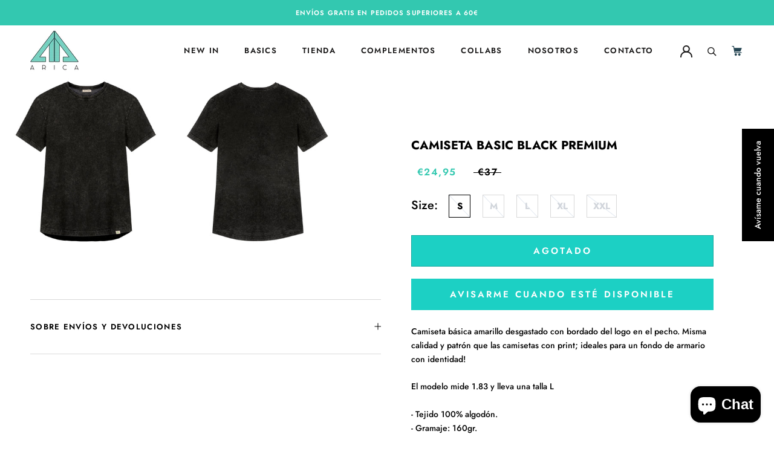

--- FILE ---
content_type: text/javascript
request_url: https://aricabrand.com/cdn/shop/t/26/assets/custom.js?v=39757714978126733221750343873
body_size: -514
content:
function openNotifyMePopUp(){document.querySelector(".NotifyMePopUp_Wrapper").classList.add("active")}function closeNotifyMePopUp(event){event.target==event.currentTarget&&event.target.classList.remove("active")}
//# sourceMappingURL=/cdn/shop/t/26/assets/custom.js.map?v=39757714978126733221750343873
